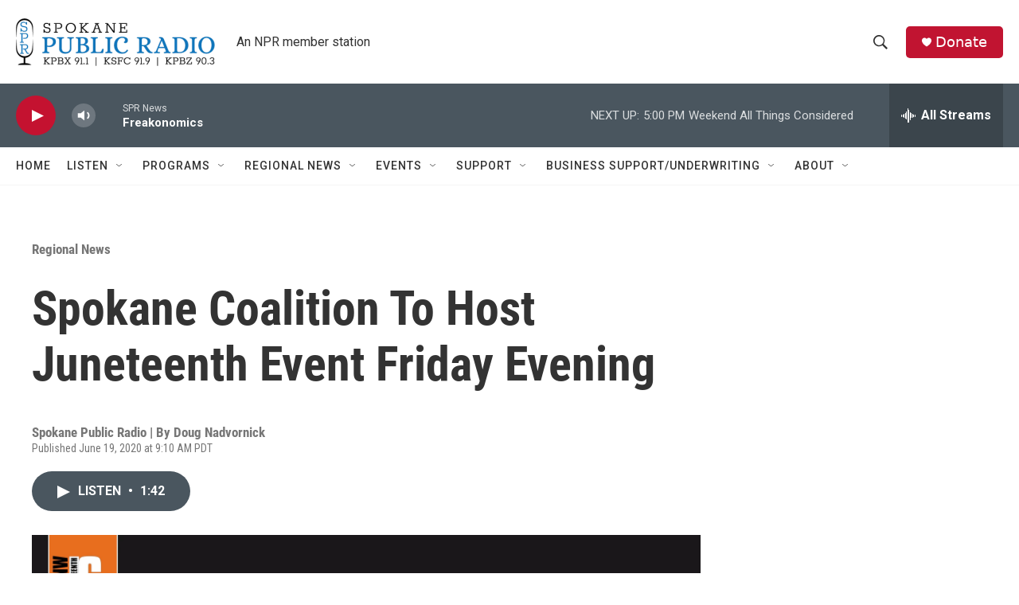

--- FILE ---
content_type: text/html; charset=utf-8
request_url: https://www.google.com/recaptcha/api2/aframe
body_size: 266
content:
<!DOCTYPE HTML><html><head><meta http-equiv="content-type" content="text/html; charset=UTF-8"></head><body><script nonce="5vvxG1e3kfNopivs9y9j-Q">/** Anti-fraud and anti-abuse applications only. See google.com/recaptcha */ try{var clients={'sodar':'https://pagead2.googlesyndication.com/pagead/sodar?'};window.addEventListener("message",function(a){try{if(a.source===window.parent){var b=JSON.parse(a.data);var c=clients[b['id']];if(c){var d=document.createElement('img');d.src=c+b['params']+'&rc='+(localStorage.getItem("rc::a")?sessionStorage.getItem("rc::b"):"");window.document.body.appendChild(d);sessionStorage.setItem("rc::e",parseInt(sessionStorage.getItem("rc::e")||0)+1);localStorage.setItem("rc::h",'1769904404922');}}}catch(b){}});window.parent.postMessage("_grecaptcha_ready", "*");}catch(b){}</script></body></html>